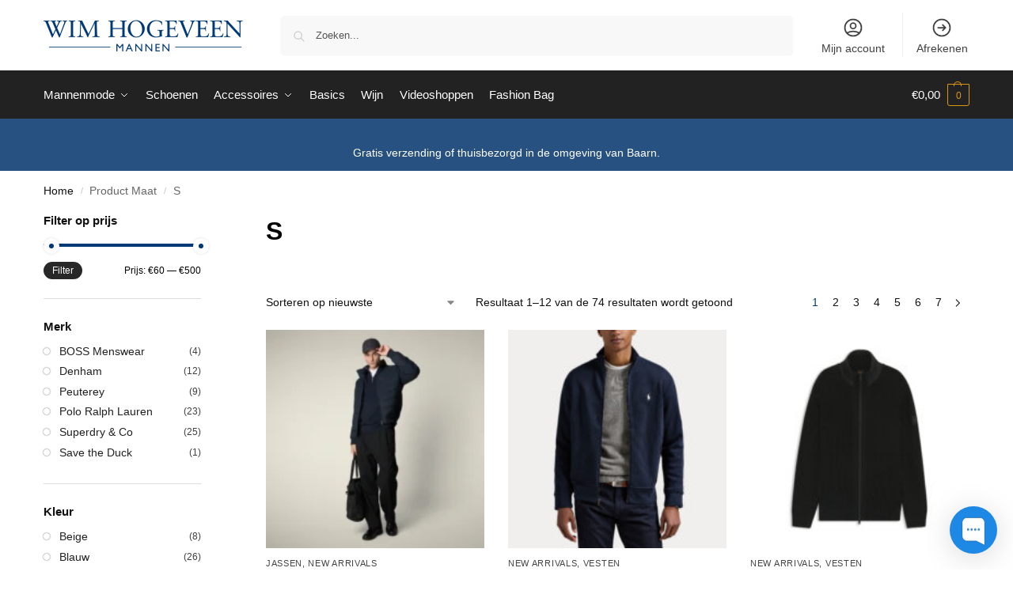

--- FILE ---
content_type: text/css
request_url: https://wimhogeveen.nl/wp-content/themes/shoptimizer-child-theme/style.css?ver=1.2.1
body_size: 377
content:
/*
Theme Name: Shoptimizer Child Theme
Theme URI: 
Description: Child theme of Shoptimizer
Author: CommerceGurus
Author URI: 
Template: shoptimizer
Version: 1.2.1
License:         	GNU General Public License v2 or later
License URI:     	http://www.gnu.org/licenses/gpl-2.0.html
*/

/*****
 Stretch the page too 100% of the viewport height
*****/
html, body {
    height: 100%;
}

/*****
 Stretch the site container also to 100% so the footer sticks to the bottom
*****/
.site {
	display: flex;
	flex-direction: column;
	min-height: 100%;
}

/*****
 Make sure the content part takes all the leftover space when it's smaller then 100% of the viewport height
*****/
.site-content {
	flex: 1 1 auto;
}
/*****
 Some the overwrites
*****/
.below-woocommerce-category {
  border: 0 !important;
}

/*****
 Make the whatsapp button visible on mobile also
*****/
.floating-wpp-button {
  display: block !important;
}


--- FILE ---
content_type: text/javascript; charset=utf-8
request_url: https://app.chaport.com/info/widget-assets?jsonpCallback=true&id=61c072eb2389e63187fbd0cd
body_size: -129
content:
window.chaportInitResult = {"root":"https://assets.chaport.com","settings":"c7702b5ce078d11fe2af5af866c990f17f66ebca976dab4761a861bf976e6470","js":{"bootstrap":"/assets/insert-main-e6c970509cbc733489367806c945c01c.js","audio":"/assets/audio-player-d22a6699c639d4008aa1f61cfc5de9d0.js"},"css":{"widget":"https://assets.chaport.com/assets/widget-e056cb5676b40d8294b03143f7ac51de.css"}}